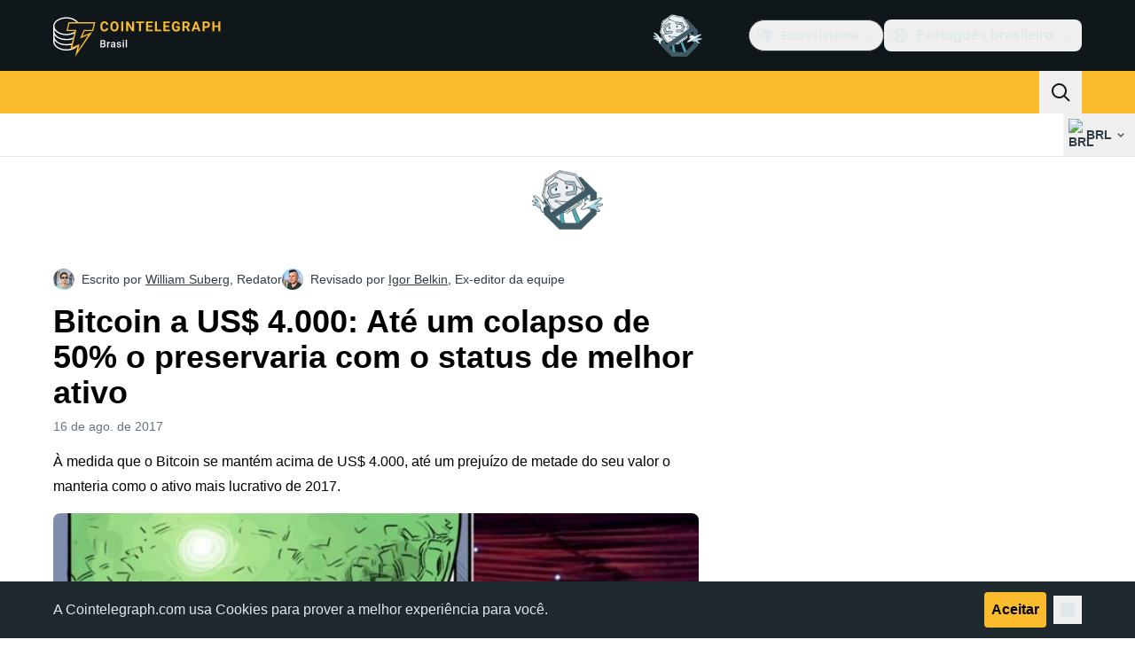

--- FILE ---
content_type: text/javascript; charset=utf-8
request_url: https://br.cointelegraph.com/_duck/ducklings/CEO1n4wj.js
body_size: -571
content:
import{u as o,t as a,p as u,a as i}from"./DRfN-DCX.js";try{let e=typeof window<"u"?window:typeof global<"u"?global:typeof globalThis<"u"?globalThis:typeof self<"u"?self:{},t=new e.Error().stack;t&&(e._sentryDebugIds=e._sentryDebugIds||{},e._sentryDebugIds[t]="7df36301-060a-4acf-a1ca-9c6b5e58c5bf",e._sentryDebugIdIdentifier="sentry-dbid-7df36301-060a-4acf-a1ca-9c6b5e58c5bf")}catch{}const r="#",l=e=>e===r,c=e=>{if(!e)return null;if(typeof e=="object")return e;try{return u(String(e))}catch(t){return i(t),null}},f=e=>{if(!e)return r;if(typeof e=="object"){if(e.href)return e.href;const t=e;return`${t.protocol}//${t.host}${t.pathname}${t.search}${t.hash}`}return String(e)},y=(e,t)=>{const n=c(e);return n?!!n.pathname:!1},d=(e,t)=>{e=f(e),!l(e)&&setTimeout(()=>{t?window.open(e,"_blank"):window.location.href=e})},w=(e,t)=>{d(e,t)},p=(e,t)=>{t||(t="slug");const n=e.params[t],s=/[a-z0-9]+(?:-[a-z0-9]+)*/i;return n&&typeof n=="string"&&n.length>0&&s.test(n)?n:null},H=e=>{const t=o();return a(()=>p(t,e))};export{f as a,y as i,w as n,H as u};


--- FILE ---
content_type: text/javascript; charset=utf-8
request_url: https://br.cointelegraph.com/_duck/ducklings/DEQ2GyA9.js
body_size: -535
content:
import"./DRfN-DCX.js";try{let d=typeof window<"u"?window:typeof global<"u"?global:typeof globalThis<"u"?globalThis:typeof self<"u"?self:{},t=new d.Error().stack;t&&(d._sentryDebugIds=d._sentryDebugIds||{},d._sentryDebugIds[t]="8dfab924-86c6-4286-9e08-dfd86cb3c930",d._sentryDebugIdIdentifier="sentry-dbid-8dfab924-86c6-4286-9e08-dfd86cb3c930")}catch{}const g=({size:d,color:t,weak:e,passive:n,rounded:r})=>({"inline-flex gap-1 items-center border border-ct-ds-border-clear font-semibold rounded transition":!0,"p-1 text-xs":d==="xs","p-1.5 text-xs":d==="sm","px-2 py-1 text-xs":d==="md","px-2.5 py-1.5 text-sm":d==="lg","disabled:bg-ct-ds-bg-2 disabled:ct-ds-fg-subtle":!n,"text-ct-ds-fg-default bg-ct-ds-bg-3":t==="default"&&!e,"hover:bg-ct-ds-bg-4":t==="default"&&!e&&!n,"text-ct-ds-fg-default bg-ct-ds-accent-primary-default ":t==="primary"&&!e,"hover:bg-ct-ds-accent-primary-strong":t==="primary"&&!e&&!n,"text-white bg-ct-ds-accent-green-default ":t==="green"&&!e,"hover:bg-ct-ds-accent-green-strong":t==="green"&&!e&&!n,"text-white bg-ct-ds-accent-red-default ":t==="red"&&!e,"hover:bg-ct-ds-accent-red-strong":t==="red"&&!e&&!n,"text-ct-ds-fg-default bg-ct-ds-bg-1 ":t==="default"&&e,"hover:bg-ct-ds-bg-2":t==="default"&&e&&!n,"text-ct-ds-accent-secondary-strong bg-ct-ds-accent-primary-trace ":t==="primary"&&e,"hover:bg-ct-ds-accent-primary-weak":t==="primary"&&e&&!n,"text-ct-ds-accent-green-strong bg-ct-ds-accent-green-trace ":t==="green"&&e,"hover:bg-ct-ds-accent-green-weak":t==="green"&&e&&!n,"text-ct-ds-accent-red-strong bg-ct-ds-accent-red-trace":t==="red"&&e,"hover:bg-ct-ds-accent-red-weak":t==="red"&&e&&!n,"rounded-none":r==="none","rounded-sm":r==="sm","rounded-md":r==="md","rounded-lg":r==="lg","rounded-full":r==="full"});export{g};


--- FILE ---
content_type: text/javascript; charset=utf-8
request_url: https://br.cointelegraph.com/_duck/ducklings/Dv4BA4wB.js
body_size: -724
content:
import{w as t,x as n,y as a,z as i,A as c}from"./DRfN-DCX.js";try{let e=typeof window<"u"?window:typeof global<"u"?global:typeof globalThis<"u"?globalThis:typeof self<"u"?self:{},s=new e.Error().stack;s&&(e._sentryDebugIds=e._sentryDebugIds||{},e._sentryDebugIds[s]="2a407a59-e0a6-422b-a75e-67b1b44b510e",e._sentryDebugIdIdentifier="sentry-dbid-2a407a59-e0a6-422b-a75e-67b1b44b510e")}catch{}const r=a({data:a({subscriptionIds:i(c())})}),b=async e=>{await t()("mail-list-subscriptions",{responseType:"json",method:"POST",body:e})},u=async()=>{const s=await t()("user/newsletters",{method:"GET"});return n(r,s).data.subscriptionIds},l=async e=>{const o=await t()("user/newsletters",{method:"POST",body:{subscriptionIds:e}});return n(r,o).data.subscriptionIds};export{u as g,b as s,l as u};
